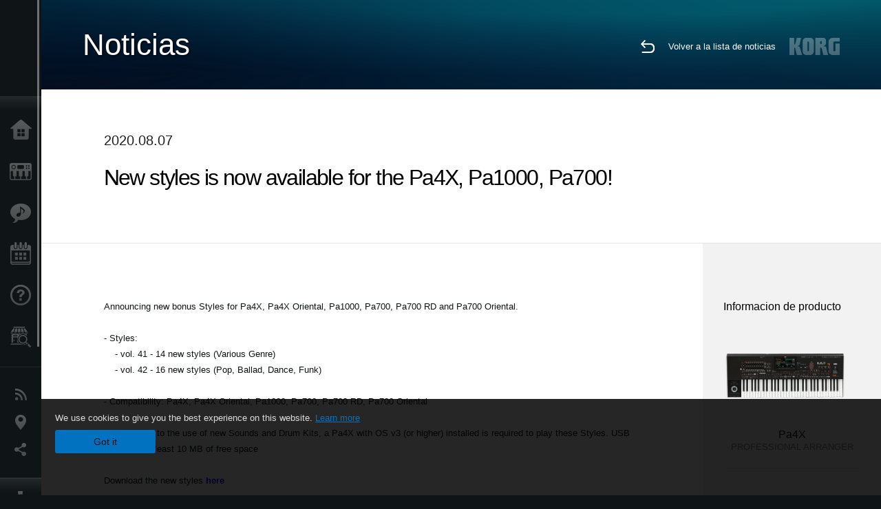

--- FILE ---
content_type: text/html; charset=UTF-8
request_url: https://www.korg.com/cl/news/2020/0807/?prod=prod_516
body_size: 68929
content:
<!DOCTYPE html>
<html lang="es">
<head>
	<meta charset="UTF-8">
	<meta name="author" content="author">
	<meta name="description" content="New styles is now available for the Pa4X, Pa1000, Pa700!">
	<meta name="keywords" content="korg, pa4x, pa1000, pa700, professional, arranger, keyboard, style, bonus ware  ">
<!-- www.korg.com -->
<meta property="og:title" content="Noticias | New styles is now available for the Pa4X, Pa1000, Pa700! | KORG (Chile)">
<meta property="og:type" content="website">
<meta property="og:url" content="https://www.korg.com/cl/news/2020/0807/?prod=prod_516">
<meta property="og:image" content="/global/images/ogp.jpg">
<meta property="og:description" content="New styles is now available for the Pa4X, Pa1000, Pa700!">
<meta property="og:site_name" content="KORG Global">
<meta property="fb:app_id" content="630166093696342">
<meta name="google-site-verification" content="T_481Q4EWokHo_Ds1_c2evx3fsM5NpsZeaDNIo0jTNs" />
<link rel="alternate" hreflang="en-us" href="https://www.korg.com/us/news/2020/0807/?prod=prod_516" />
<link rel="alternate" hreflang="en-gb" href="https://www.korg.com/uk/news/2020/0807/?prod=prod_516" />
<link rel="alternate" hreflang="en-au" href="https://www.korg.com/au/news/2020/0807/?prod=prod_516" />
<link rel="alternate" hreflang="fr-fr" href="https://www.korg.com/fr/news/2020/0807/?prod=prod_516" />
<link rel="alternate" hreflang="fr-ca" href="https://www.korg.com/cafr/news/2020/0807/?prod=prod_516" />
<link rel="alternate" hreflang="de-de" href="https://www.korg.com/de/news/2020/0807/?prod=prod_516" />
<link rel="alternate" hreflang="de-at" href="https://www.korg.com/de/news/2020/0807/?prod=prod_516" />
<link rel="alternate" hreflang="de-ch" href="https://www.korg.com/de/news/2020/0807/?prod=prod_516" />
<link rel="alternate" hreflang="es-es" href="https://www.korg.com/es/news/2020/0807/?prod=prod_516" />
<link rel="alternate" hreflang="it-it" href="https://www.korg.com/it/news/2020/0807/?prod=prod_516" />
<link rel="alternate" hreflang="tr-tr" href="https://www.korg.com/tr/news/2020/0807/?prod=prod_516" />
<link rel="alternate" hreflang="en-ar" href="https://www.korg.com/meen/news/2020/0807/?prod=prod_516" />
<link rel="alternate" hreflang="en-sa" href="https://www.korg.com/meen/news/2020/0807/?prod=prod_516" />
<link rel="alternate" hreflang="en-eg" href="https://www.korg.com/meen/news/2020/0807/?prod=prod_516" />
<link rel="alternate" hreflang="fa-ir" href="https://www.korg.com/ir/news/2020/0807/?prod=prod_516" />
<link rel="alternate" hreflang="nl-nl" href="https://www.korg.com/nl/news/2020/0807/?prod=prod_516" />
<link rel="alternate" hreflang="nl-be" href="https://www.korg.com/nl/news/2020/0807/?prod=prod_516" />
<link rel="alternate" hreflang="ro-ro" href="https://www.korg.com/ro/news/2020/0807/?prod=prod_516" />
<link rel="alternate" hreflang="en-my" href="https://www.korg.com/my/news/2020/0807/?prod=prod_516" />
<link rel="alternate" hreflang="en-se" href="https://www.korg.com/se/news/2020/0807/?prod=prod_516" />
<link rel="alternate" hreflang="en-in" href="https://www.korg.com/in/news/2020/0807/?prod=prod_516" />
<link rel="alternate" hreflang="en-ca" href="https://www.korg.com/caen/news/2020/0807/?prod=prod_516" />
<link rel="alternate" hreflang="en-sg" href="https://www.korg.com/sg/news/2020/0807/?prod=prod_516" />
<link rel="alternate" hreflang="en-nz" href="https://www.korg.com/nz/news/2020/0807/?prod=prod_516" />
<link rel="alternate" hreflang="en-za" href="https://www.korg.com/za/news/2020/0807/?prod=prod_516" />
<link rel="alternate" hreflang="en-ph" href="https://www.korg.com/ph/news/2020/0807/?prod=prod_516" />
<link rel="alternate" hreflang="en-hk" href="https://www.korg.com/hken/news/2020/0807/?prod=prod_516" />
<link rel="alternate" hreflang="en-tw" href="https://www.korg.com/tw/news/2020/0807/?prod=prod_516" />
<link rel="alternate" hreflang="es-pe" href="https://www.korg.com/pe/news/2020/0807/?prod=prod_516" />
<link rel="alternate" hreflang="es-cl" href="https://www.korg.com/cl/news/2020/0807/?prod=prod_516" />
<link rel="alternate" hreflang="es-bo" href="https://www.korg.com/bo/news/2020/0807/?prod=prod_516" />
<link rel="alternate" hreflang="es-ar" href="https://www.korg.com/ar/news/2020/0807/?prod=prod_516" />
<meta name="viewport" content="width=device-width, initial-scale=1, minimum-scale=1, maximum-scale=1, user-scalable=0">
	<title>Noticias | New styles is now available for the Pa4X, Pa1000, Pa700! | KORG (Chile)</title>
	<link rel="shortcut icon" type="image/vnd.microsoft.icon" href="/global/images/favicon.ico" />
	<link rel="icon" type="image/vnd.microsoft.icon" href="/global/images/favicon.ico" />
	<link rel="apple-touch-icon" href="/global/images/apple-touch-icon.png" />
	<link rel="stylesheet" type="text/css" href="/global/css/normalize.css" media="all">
<link rel="stylesheet" type="text/css" href="/global/css/global_pc.css" media="all">
<link rel="stylesheet" type="text/css" href="/global/css/modal_pc.css" media="all">
<link rel="stylesheet" href="//use.typekit.net/dcz4ulg.css">
	<link rel="stylesheet" type="text/css" href="/global/css/news/news_pc.css" media="all"><link rel="stylesheet" type="text/css" href="/global/css/artists/artists_common.css" media="all"><link rel="stylesheet" type="text/css" href="/global/css/contents_block_mc.css" media="all">	<script src="/global/js/jquery.min.js" type="text/javascript"></script>
<script src="/global/js/setting.js" type="text/javascript"></script>
<script src="/global/js/global_pc.js" type="text/javascript"></script>
<script src="//fast.fonts.net/jsapi/66f1fc9f-f067-4243-95c4-af3b079fba0f.js"></script>
	<script src="/global/js/news/news.js" type="text/javascript"></script><script id="st-script" src="https://ws.sharethis.com/button/buttons.js"></script><script src="/global/js/contents_block_mc.js" type="text/javascript"></script><script src="/global/js/news/news_detail.js" type="text/javascript"></script>	<!--[if lt IE 9]>
	<script src="https://css3-mediaqueries-js.googlecode.com/svn/trunk/css3-mediaqueries.js"></script>
	<![endif]-->
	<script>
//	(function(i,s,o,g,r,a,m){i['GoogleAnalyticsObject']=r;i[r]=i[r]||function(){
//	(i[r].q=i[r].q||[]).push(arguments)},i[r].l=1*new Date();a=s.createElement(o),
//	m=s.getElementsByTagName(o)[0];a.async=1;a.src=g;m.parentNode.insertBefore(a,m)
//	})(window,document,'script','//www.google-analytics.com/analytics.js','ga');
	</script>

</head>
<body id="country_cl">
<span style="display: none;">0123456789</span>
	<script>
			//event tracker
			var _gaq = _gaq || [];
			//var pluginUrl = '//www.google-analytics.com/plugins/ga/inpage_linkid.js';
			//_gaq.push(['_require', 'inpage_linkid', pluginUrl]);
			_gaq.push(['_setAccount', 'UA-47362364-1']);
			_gaq.push(['_trackPageview']);
			//

//		ga('create', 'UA-47362364-1', 'korg.com');
//		ga('send', 'pageview');
	</script>
	<!-- Google Tag Manager -->
	<noscript><iframe src="//www.googletagmanager.com/ns.html?id=GTM-WVV2P7"
	height="0" width="0" style="display:none;visibility:hidden"></iframe></noscript>
	<script>(function(w,d,s,l,i){w[l]=w[l]||[];w[l].push({'gtm.start':
	new Date().getTime(),event:'gtm.js'});var f=d.getElementsByTagName(s)[0],
	j=d.createElement(s),dl=l!='dataLayer'?'&l='+l:'';j.async=true;j.src=
	'//www.googletagmanager.com/gtm.js?id='+i+dl;f.parentNode.insertBefore(j,f);
	})(window,document,'script','dataLayer','GTM-WVV2P7');</script>
	<!-- End Google Tag Manager -->
	<!--global navigation-->
	<div id="global" style="width:60px;" class="close">
		<div id="logo">
			<h1><a href="/cl/"><img src="/global/images/logo_korg.jpg" alt="KORG" width="105" height="37" /></a></h1>
		</div>
		<div id="icon_list"><img src="/global/images/icon_list.png" alt="list icon" width="25" height="20" /></div>
		<div id="icon_list_close"><img src="/global/images/icon_list_close.png" alt="list icon" width="25" height="25" /></div>
		<div id="global_inner">
			<div id="global_slidearea">
				<div id="menu">
					<ul>
						<li id="home" ><a href="/cl/">Inicio</a></li>
						<li id="products" ><a href="/cl/products/">Productos</a></li>
						
												<li id="features" >
												<a href="/cl/features/" target="_top">Caracter&iacute;sticas</a>
												</li>
						
												<li id="event" >
												<a href="/cl/events/" target="_top">Eventos</a>
												</li>
						
						<li id="support" >
							<a href="/cl/support/">Soporte</a>
						</li>
												<li id="storelocator" >
												<a href="https://www.audiomusica.com" target="_blank">Localizador de Tiendas</a>
												</li>
																	</ul>
				</div>
				<div id="modal">
					<ul>
						<li id="news"><a href="/cl/news/">Noticias</a></li>
						<!--<li id="news"><a href="#/cl/news/" id="news-link">Noticias</a></li>-->
						<!--<li id="search"><a href="#/cl/search/" id="search-link">Buscar</a></li>-->
						<li id="region"><a href="javascript:void(0); return false;" id="region-link">Ubicación</a></li>
						<li id="social_media"><a href="javascript:void(0); return false;" id="sns-link">Redes Sociales</a></li>
					</ul>
				</div>
				<div id="about">
					<ul>
						<li id="corporate" ><a href="/cl/corporate/">Acerca de KORG</a></li>
					</ul>
				</div>
			</div>
		</div>
		<div id="global_scroll" class="scrollbar">
						<div class="scrollbar-thumb"></div>
		</div>
	</div>
	<!--main contents-->
	<div id="main_contents" class="close_main_contents" country_id="152">
<!-- ##CONTENTS-START## -->
	<div id="news_result_view" class="main_view">
		<!-- ヘッダー -->
		<div id="door_header" class="header_view">
			<h2>Noticias</h2>
			<img class="header_view_bg_pc" src="/global/images/header/header_blue_pc.png" />
			<img class="header_view_bg_sp" src="/global/images/header/header_blue_sp.png" />
			<div class="header_view_icons">
				<div class="header_icons_return">
					<a href="../../"><img src="/global/images/icon_return.png"></a>
				</div>
				<div class="header_icons_link">
					<a href="../../">Volver a la lista de noticias</a>
				</div>
				<div class="header_icons_logo">
					<img src="/global/images/static_logo.png">
				</div>
				<div class="clear"></div>
			</div>
			<div class="clear"></div>
		</div>

		<div id="news_result_atricle">
			<div class="news-atricle">
				<div class="news-article-content">
					<div class="news-article-meta mb10">
					2020.08.07					</div>
					<div class="news-article-title">
						<h2>
							New styles is now available for the Pa4X, Pa1000, Pa700!						</h2>
					</div>

					<ul class="news-article-tag cf">
					<li><a href="?cont=cont_11" class="news-article-tag-btn axis-r"></a></li>
<li><a href="?cate=cate_1" class="news-article-tag-btn axis-r">Sintetizadores / Teclados</a></li>
<li><a href="?prod=prod_516" class="news-article-tag-btn axis-r">Pa4X</a></li>
<li><a href="?prod=prod_572" class="news-article-tag-btn axis-r">Pa4X ORIENTAL</a></li>
<li><a href="?prod=prod_756" class="news-article-tag-btn axis-r">Pa700</a></li>
<li><a href="?prod=prod_758" class="news-article-tag-btn axis-r">Pa1000</a></li>
<li><a href="?prod=prod_759" class="news-article-tag-btn axis-r">Pa700 ORIENTAL</a></li>
<li><a href="?prod=prod_834" class="news-article-tag-btn axis-r">Pa700 RD</a></li>
					</ul>
				</div>
			</div>
		</div>




		<!--contents_block ここから-->
		<div id="news_contents_block_atricle">
		<section id="contents_block">
		
<!-- TYPE S PATTERN -->
<section class="block type-s cv_white pad_t80 pad_b80">
<div class="side-margin">
<div class="container_s">


	<div>
	<p style="text-align: left;">
<span style="line height: 28px;">Announcing new bonus Styles for Pa4X, Pa4X Oriental, Pa1000, Pa700, Pa700 RD and Pa700 Oriental.
<br />
<br />- Styles:&nbsp;
<br />&nbsp; &nbsp; -&nbsp;vol. 41 - 14 new styles (Various Genre)
<br />&nbsp; &nbsp; -&nbsp;vol. 42 - 16 new styles (Pop, Ballad, Dance, Funk)
<br />&nbsp;
<br />- Compatibility: Pa4X, Pa4X Oriental, Pa1000, Pa700, Pa700 RD, Pa700 Oriental
<br />
<br />- Notes: Due to the use of new Sounds and Drum Kits, a Pa4X with OS v3 (or higher) installed is required to play these Styles. USB flash with at least 10 MB of free space
<br />
<br />Download the new styles 
<strong> 
<a href="https://www.korg.com/features/arrangers/bonusware/" target="_blank"> 
<span style="color:#0000FF;">here</span></a></strong>
<br />
<br />We hope you enjoy using New Styles!</span></p>	</div>

</div>
</div>
</section>
<!-- END OF TYPE S PATTERN -->
		</section>
		<!--contents_block ここまで-->

			<div id="news_result_info">


				<div class="news_info_img"><h3>Informacion de producto</h3><a href="/cl/products/synthesizers/pa4x"><img class="pickup_img" src="https://cdn.korg.com/cl/products/upload/6f23674b7e7c671a3e96355933f9dfc9.png" width="180px" /><h4>Pa4X</h4><p>PROFESSIONAL ARRANGER</p></a><a href="/cl/products/synthesizers/pa4x_oriental"><img class="pickup_img" src="https://cdn.korg.com/cl/products/upload/568aae823a9072654aa0d56c3d392c0d.png" width="180px" /><h4>Pa4X ORIENTAL</h4><p>PROFESSIONAL ARRANGER</p></a><a href="/cl/products/synthesizers/pa700"><img class="pickup_img" src="https://cdn.korg.com/cl/products/upload/164c27d84a73efc64613fefab3b20957.png" width="180px" /><h4>Pa700</h4><p>PROFESSIONAL ARRANGER</p></a><a href="/cl/products/synthesizers/pa1000"><img class="pickup_img" src="https://cdn.korg.com/cl/products/upload/ad28b6608fa9eb98d89ea03748882974.png" width="180px" /><h4>Pa1000</h4><p>PROFESSIONAL ARRANGER </p></a><a href="/cl/products/synthesizers/pa700_oriental"><img class="pickup_img" src="https://cdn.korg.com/cl/products/upload/aa543249c9c896551a39b05c7c3f3b16.png" width="180px" /><h4>Pa700 ORIENTAL</h4><p>PROFESSIONAL ARRANGER</p></a><a href="/cl/products/synthesizers/pa700_rd"><img class="pickup_img" src="https://cdn.korg.com/cl/products/upload/fbf38fa4f8f553f4ce28080b0cbd9dc2.png" width="180px" /><h4>Pa700 RD</h4><p>PROFESSIONAL ARRANGER</p></a></div>

								<div class="info_block">
					<h3>Compartir</h3>
					<div class="sns_inner">
					<span class='st_sharethis_hcount' displayText='ShareThis'></span>
<span class='st_facebook_hcount' displayText='Facebook'></span>
<span class='st_pinterest_hcount' displayText='Pinterest'></span>					</div>
				</div>
			</div>
		</div>


		
		<div id="news_result_footer">
			<h4 class="pbLv1">Noticias relacionadas</h4>
			<dl>
			<dt>2026.01.16</dt><dd><a href="https://www.korg.com/us/support/download/product/0/941/" target="_self">Updates - Grandstage X System Updater v1.5.0 is now available! Please download the Korg System Updater to perform the update.</a></dd><dt>2025.12.12</dt><dd><a href="/cl/news/2025/1212/" target="_self">KORG Collection and the native series – latest updates released! Holiday Sale is now on.</a></dd><dt>2025.12.10</dt><dd><a href="https://www.korg.com/us/support/download/software/0/944/5273/" target="_self">Updates - microKORG2 System Updater v2.0.2 is now available!</a></dd><dt>2025.12.05</dt><dd><a href="/cl/news/2025/1205/" target="_self">KC - TRINITY version 1.1.0 is now available, bringing long-awaited PCG file import support. Cyber Monday Sale!</a></dd><dt>2025.11.25</dt><dd><a href="" target="_self">Updates - Pa5X OS 1.4.2 is now available!</a></dd><dt>2025.10.24</dt><dd><a href="https://www.korg.com/us/support/download/software/0/988/1514/" target="_self">Updates - KRONOS System Updater v3.2.1 is now available!</a></dd><dt>2025.10.24</dt><dd><a href="https://www.korg.com/us/support/download/link/0/873/4698/" target="_self">Updates - NAUTILUS System Updater v1.3.5 is now available!</a></dd><dt>2025.10.10</dt><dd><a href="https://www.korg.com/us/support/download/software/0/963/5509/" target="_self">Updates - FISA SUPREMA Sub CPU Updater v1.1.7 is now available!</a></dd><dt>2025.10.10</dt><dd><a href="https://www.korg.com/us/support/download/software/0/984/5509/" target="_self">Updates - FISA SUPREMA C Sub CPU Updater v1.1.7 is now available!</a></dd><dt>2025.10.07</dt><dd><a href="https://www.korg.com/products/synthesizers/microkorg2/v2.php" target="_self">El microKORG2 sigue evolucionando: ¡ya está disponible la actualización del sistema v2.0!</a></dd><dt>2025.09.24</dt><dd><a href="/cl/news/2025/0924/" target="_self">Updates - Pa5X OS 1.4.1 is now available!</a></dd><dt>2025.07.29</dt><dd><a href="https://www.korg.com/products/synthesizers/pa5x/newos_4.php" target="_self">Updates - Pa5X OS 1.4.0 is now availavle!</a></dd><dt>2025.07.10</dt><dd><a href="https://www.korg.com/us/support/download/software/0/929/5151/" target="_self">Updates - MPS-10 System Updater v2.1 is now available!</a></dd><dt>2025.07.10</dt><dd><a href="https://www.korg.com/us/support/download/product/0/944/" target="_self">Updates - microKORG2 Sound Librarian v1.0.2 is now available! </a></dd><dt>2025.06.25</dt><dd><a href="/cl/news/2025/0625/" target="_self">KORG Gadget 3 for Mac/PC latest update is now available, featuring new gadgets and sound packs. Summer Sale!</a></dd><dt>2025.06.20</dt><dd><a href="https://www.korg.com/us/support/download/product/0/919/" target="_self">Updates - wavestate Sound Editor/Librarian v1.4.5 is now available!</a></dd><dt>2025.06.20</dt><dd><a href="https://www.korg.com/us/support/download/product/0/928/" target="_self">Updates - modwave Sound Editor/Librarian v1.4.5 is now available!</a></dd><dt>2025.06.10</dt><dd><a href="https://www.korg.com/us/support/download/product/0/991/" target="_self">Updates - PS-3300 Sound Librarian v1.1.0 is now available!</a></dd><dt>2025.06.10</dt><dd><a href="https://www.korg.com/us/support/download/product/0/927/" target="_self">Updates - Keystage System Updater v1.0.7 is now available!</a></dd><dt>2025.06.10</dt><dd><a href="https://www.korg.com/us/support/download/product/1/133/" target="_self">Updates - KORG KONTROL EDITOR v2.5.1 is now available! </a></dd><dt>2025.05.30</dt><dd><a href="https://www.korg.com/products/synthesizers/kingkorg_neo/librarian_editor.php" target="_self">KingKORG / KingKORG NEO Sound Editor & PlugSE(c) released from Soundtower.</a></dd><dt>2025.05.23</dt><dd><a href="https://www.korg.com/us/support/download/product/0/991/" target="_self">Updates - PS-3300 PSU-3301 System Updater v1.01 is now available!</a></dd><dt>2025.05.20</dt><dd><a href="https://www.korg.com/us/support/download/product/0/976/" target="_self">Updates - multi/poly and multi/poly module Editor/Librarian v1.0.9 is now available!</a></dd><dt>2025.05.19</dt><dd><a href="https://www.korg.com/us/support/download/product/0/963/" target="_self">Updates - FISA SUPREMA System Updater v1.03 is now available!</a></dd><dt>2025.05.13</dt><dd><a href="/cl/news/2025/0513/" target="_self">New Software Updates for a lower power consumption</a></dd><dt>2025.05.12</dt><dd><a href="https://www.korg.com/us/support/download/link/0/873/4698/" target="_self">Updates - NAUTILUS System Updater v1.3.4 is now available!</a></dd><dt>2025.05.12</dt><dd><a href="https://www.korg.com/us/support/download/software/0/754/3833/" target="_self">Updates - KROSS2 System Updater v1.2.4 is now available!</a></dd><dt>2025.05.12</dt><dd><a href="https://www.korg.com/us/support/download/product/0/934/" target="_self">Updates - NTS-3 kaoss pad kit System Updater v1.4 is now available!</a></dd><dt>2025.04.10</dt><dd><a href="https://www.korg.com/us/support/download/product/0/943/" target="_self">KingKORG NEO Sound Librarian v1.0.0 is now available!</a></dd><dt>2025.04.07</dt><dd><a href="https://www.korg.com/us/support/download/product/0/919/" target="_self">wavestate Editor/Librarian v1.4.3 is now available!</a></dd><dt>2025.04.07</dt><dd><a href="https://www.korg.com/us/support/download/product/0/928/" target="_self">modwave Editor/Librarian v1.4.3 is now available!</a></dd><dt>2025.03.21</dt><dd><a href="/cl/news/2025/0321/" target="_self">KORG Module version 5 is now available, with a new drum module recorded in top-tier recording sessions! Limited Time Sale.</a></dd><dt>2025.03.10</dt><dd><a href="https://www.korg.com/us/support/download/software/0/159/1472/" target="_self">Updates - nanoKONTROL2 Control Surface Script for GarageBand/Logic v1.0.1 is now available!</a></dd><dt>2025.03.10</dt><dd><a href="https://www.korg.com/us/support/download/software/0/552/2910/" target="_self">Updates - nanoKONTROL Studio Control Surface Script for GarageBand/Logic v1.0.1 is now available!</a></dd><dt>2025.03.06</dt><dd><a href="https://www.korg.com/us/support/download/product/0/976/" target="_self">Updates - multi/poly and multi/poly module System Updater v1.0.4 is now available! Updates can be made using the KORG System Updater.</a></dd><dt>2025.03.04</dt><dd><a href="https://www.korg.com/us/support/download/software/0/793/4118/" target="_blank">Updates - EK-50 System Updater v2.13 is now available!</a></dd><dt>2025.03.04</dt><dd><a href="https://www.korg.com/us/support/download/software/0/843/4588/" target="_self">Updates - EK-50 Limitless System Updater v2.13 is now available!</a></dd><dt>2025.03.04</dt><dd><a href="https://www.korg.com/us/support/download/software/0/913/5385/" target="_self">Updates - EK-50 CSA System Updater v1.2 is now available!</a></dd><dt>2025.02.10</dt><dd><a href="https://www.korg.com/us/support/download/software/0/930/5212/" target="_self">Updates - KAOSS Replay System Updater v2.4 is now available!</a></dd><dt>2025.02.10</dt><dd><a href="https://www.korg.com/us/support/download/software/0/529/4477/" target="_self">Updates - AudioGate and USB Audio Device Setup for Mac v4.6.1 (r12) is now available!</a></dd><dt>2025.01.29</dt><dd><a href="https://www.korg.com/us/support/download/product/1/449/" target="_self">Updates - Korg System Updater v1.0.8 is now available!</a></dd><dt>2025.01.10</dt><dd><a href="https://www.korg.com/us/support/download/software/0/894/4975/" target="_self">Updates - drumlogue System Updater v1.3.0 is now available!</a></dd><dt>2025.01.07</dt><dd><a href="https://www.korg.com/us/support/download/product/1/305/" target="_self">Updates - KORG BLE-MIDI Driver for Win v1.15 is now available!</a></dd><dt>2024.12.20</dt><dd><a href="https://www.korg.com/us/support/download/software/0/873/4797/" target="_self">Updates - NAUTILUS Editor/Plug-In Editor for Win v1.3.0 is now available!</a></dd><dt>2024.12.10</dt><dd><a href="https://www.korg.com/us/support/download/product/0/934/" target="_self">Updates - NTS-3 System Updater v1.3 is now available! </a></dd><dt>2024.10.29</dt><dd><a href="/cl/news/2024/1029/" target="_self">Pa5X - System Updater v1.3.1. ¡Ya disponible!</a></dd><dt>2024.10.03</dt><dd><a href="https://www.korg.com/us/support/download/product/0/927/" target="_self">Updates - Keystage System Updater v1.0.6 is now available!</a></dd><dt>2024.09.13</dt><dd><a href="https://www.korg.com/us/support/download/software/0/944/5273/" target="_self">Updates - microKORG 2 System Updater v1.02 is now available!</a></dd><dt>2024.09.10</dt><dd><a href="https://www.korg.com/us/support/download/product/0/933/" target="_self">Updates - NTS-1 digital kit mkII System Updater v1.3 is now available!</a></dd><dt>2024.08.26</dt><dd><a href="https://www.korg.com/us/support/download/driver/1/285/3541/" target="_self">KORG USB-MIDI Driver for Win v1.15 r56e is now available!</a></dd><dt>2024.06.14</dt><dd><a href="https://www.korg.com/us/support/download/product/0/933/" target="_self">Updates - NTS-1 digital kit mkII System Updater v1.2 is now available!</a></dd><dt>2024.06.14</dt><dd><a href="https://www.korg.com/us/support/download/product/0/934/" target="_self">Updates - NTS-3 kaoss pad kit System Updater v1.2 is now available!</a></dd><dt>2024.06.14</dt><dd><a href="https://www.korg.com/us/support/download/product/1/133/" target="_self">Updates- KORG KONTROL Editor v2.4.0 is now available!</a></dd><dt>2024.05.20</dt><dd><a href="https://www.korg.com/us/support/download/software/0/930/5212/" target="_self">Updates - KAOSS Replay System Updater v2.3 is now available!</a></dd><dt>2024.05.10</dt><dd><a href="https://www.korg.com/us/support/download/product/0/946/" target="_self">opsix - Sound Librarian v1.3.0 is now available!</a></dd><dt>2024.03.22</dt><dd><a href="https://www.korg.com/us/support/download/software/0/758/3852/" target="_self">Keystage - System Updater v1.0.5 is now available!</a></dd><dt>2024.03.14</dt><dd><a href="https://www.korg.com/us/support/download/software/0/758/3852/" target="_self">Pa1000 - System Updater v1.5.1 is now available!</a></dd><dt>2024.03.08</dt><dd><a href="https://www.korg.com/us/support/download/product/0/919/" target="_self">wavetstate - Editor/Librarian v1.3.4 is now available!</a></dd><dt>2024.03.08</dt><dd><a href="https://www.korg.com/us/support/download/product/0/928/" target="_self">modwave - Editor/Librarian v1.3.4 is now available!</a></dd><dt>2024.03.08</dt><dd><a href="https://www.korg.com/us/support/download/product/0/933/" target="_self">NTS-1 digital kit mk II - System Updater v1.1, Kontrol Editor v2.3.0, Sample Programs are now available!</a></dd><dt>2024.02.13</dt><dd><a href="https://www.korg.com/us/support/download/product/0/946/" target="_self">Updates - opsix Sound Librarian v1.2.0 r1 is now available!</a></dd><dt>2024.01.22</dt><dd><a href="https://www.korg.com/us/support/download/software/0/929/5151/" target="_self">MPS-10 System Updater v1.1 is now available!</a></dd><dt>2024.01.19</dt><dd><a href="https://www.korg.com/us/support/download/product/0/927/" target="_self">Keystage System Updater v1.0.4 is now available!</a></dd><dt>2024.01.19</dt><dd><a href="https://www.korg.com/us/support/download/product/1/449/" target="_self">wavestate, opsix, modwave's new system updater is now available via Korg System updater!</a></dd><dt>2024.01.10</dt><dd><a href="https://www.korg.com/us/support/download/software/0/748/3985/" target="_self">Updates - G1 Air/G1 System Updater v1.0.9 is now available!</a></dd><dt>2023.12.14</dt><dd><a href="/cl/news/2023/1214/" target="_self">KORG Collection and opsix native Update.</a></dd><dt>2023.12.08</dt><dd><a href="/cl/news/2023/1208/" target="_self">Korg System Updater is now available  - New update process for wavestate, opsix, and modwave</a></dd><dt>2023.11.16</dt><dd><a href="https://www.korg.com/products/synthesizers/pa5x/newos3.php" target="_self">Pa5X - System Updater v1.2.1. is now available!</a></dd><dt>2023.11.15</dt><dd><a href="https://www.korg.com/us/support/download/software/0/529/4477/" target="_self">AudioGate4/AudioGate and USB Audio Device Setup v4.6.1 (r11) for Mac is now available!</a></dd><dt>2023.11.12</dt><dd><a href="https://mps10.korg.com/" target="_self">MPS-10 Editor v1.0.3 is now availavle!</a></dd><dt>2023.11.09</dt><dd><a href="https://www.korg.com/us/support/download/driver/0/930/5104/" target="_self">KORG KaossReplay Audio Driver (for Win) is now available!</a></dd><dt>2023.10.25</dt><dd><a href="https://www.korg.com/us/support/download/product/0/927/" target="_self">Keystage System Updater v1.0.3 and other Keystage related software/drives are now available!</a></dd><dt>2023.10.10</dt><dd><a href="https://www.korg.com/us/support/download/product/0/880/" target="_self">Updates - modwave Editor/Librarian v1.2.1 is now available!</a></dd><dt>2023.10.10</dt><dd><a href="https://www.korg.com/us/support/download/product/0/919/" target="_self">Updates - wavestate Editor/Librarian v1.2.1 is now available!</a></dd><dt>2023.10.10</dt><dd><a href="https://www.korg.com/us/support/download/product/0/917/" target="_self">Updates - wavestate SE Editor/Librarian v1.2.1 is now available!</a></dd><dt>2023.10.02</dt><dd><a href="https://www.korg.com/us/support/download/software/0/894/4975/" target="_self">Updates - drumlogue System Updater v1.2.0 is now available!</a></dd><dt>2023.07.27</dt><dd><a href="/cl/news/2023/072702/" target="_self">KORG Collection 4 plug-ins updated. Special Summer Sale.</a></dd><dt>2023.07.11</dt><dd><a href="https://www.korg.com/products/synthesizers/pa5x/newos2.php" target="_self">Updates - Pa5X System Updater v1.2.0 is now available!</a></dd><dt>2023.07.10</dt><dd><a href="https://www.korg.com/us/support/download/software/0/892/4964/" target="_self">Updates- volca fm2 System Updater v1.12 is now available!</a></dd><dt>2023.07.07</dt><dd><a href="https://www.korg.com/us/support/download/link/0/873/4698/" target="_self">Actualizaciones- NAUTILUS System Updater v1.3.3 ¡ya disponible!</a></dd><dt>2023.06.29</dt><dd><a href="https://www.korg.com/us/support/download/product/0/921/" target="_self">Updates - opsix Librarian v1.2.0 is now available! Supported to opsix SE/SE Platinum.</a></dd><dt>2023.06.27</dt><dd><a href="https://www.korg.com/us/support/download/product/0/917/" target="_self">Updates - wavestate Editor/Librarian v1.2.0 and Sample Builder v1.2.4 are now available! Supported to wavestate SE/SE Platinum/mk II.</a></dd><dt>2023.05.10</dt><dd><a href="https://www.korg.com/us/support/download/software/0/793/4118/" target="_self">Updates - EK-50 System Updater v2.10 is now available!</a></dd><dt>2023.05.10</dt><dd><a href="https://www.korg.com/us/support/download/software/0/843/4588/" target="_self">Updates - EK-50 Limitless System Updater v2.10 is now available!</a></dd><dt>2023.05.10</dt><dd><a href="https://www.korg.com/us/support/download/software/0/838/4531/" target="_self">i3 System Updater v1.6 is now available!</a></dd><dt>2023.04.10</dt><dd><a href="https://www.korg.com/us/support/download/software/0/867/4626/" target="_self">Updates - volca sample2 Sound Librarian for Mac OS v1.1.4 is now available!</a></dd><dt>2023.04.10</dt><dd><a href="https://www.korg.com/us/support/download/software/0/754/3833/" target="_self">Updates - KROSS2 61, KROSS2 88 MB System Updater v1.2.2 is now available!</a></dd><dt>2023.03.31</dt><dd><a href="https://www.korg.com/us/support/download/software/0/873/4698/" target="_self">Updates- NAUTILUS System Updater v1.3.2 is now available!</a></dd><dt>2023.02.10</dt><dd><a href="https://www.korg.com/us/support/download/software/0/867/4626/" target="_self">Updates - volca sample2 Librarian v1.1.3 (for Mac) is now available! </a></dd><dt>2023.02.10</dt><dd><a href="https://www.korg.com/us/support/download/product/1/133/#software" target="_self">Updates - KORG KONTROL Editor v2.1.2 is now available! </a></dd><dt>2023.02.10</dt><dd><a href="https://www.korg.com/us/support/download/product/0/530/#software" target="_self">Updates - microKEY Air System Updater v1.05 is now available! </a></dd><dt>2023.02.10</dt><dd><a href="https://www.korg.com/us/support/download/product/0/872/#software" target="_self">Updates - SQ-64 System Updater v2.03 is now available!</a></dd><dt>2023.02.08</dt><dd><a href="/cl/news/2023/0208/" target="_self">KORG Software Bundle – A new version of Digital Synsations Vol.1.</a></dd><dt>2023.02.03</dt><dd><a href="https://www.korg.com/us/support/download/product/0/873/#software" target="_self">Updates - NAUTILUS System Updater v1.3.1 and Sub-System Firmware Updater v1.10 are now available!</a></dd><dt>2023.01.26</dt><dd><a href="/cl/news/2023/0126/" target="_self">Many KORG plug-ins updated.</a></dd><dt>2023.01.23</dt><dd><a href="/cl/news/2023/0123/" target="_self">Updates - drumlogue System Updater v1.1.0 is now available!</a></dd><dt>2023.01.11</dt><dd><a href="https://www.korg.com/us/support/download/product/0/840/#software" target="_self">Updates - wavestate System Updater v2.1.3 and Editor Librarian v1.1.2 are now available!</a></dd><dt>2022.12.15</dt><dd><a href="/cl/news/2022/121502/" target="_self">An update for KORG Gadget 2 for Mac and Plugins for Mac/PC is now available, featuring new sounds for Fairbanks.</a></dd><dt>2022.12.12</dt><dd><a href="/cl/news/2022/1212/" target="_self">¡Actualización de sistema operativo Pa5X v1.1.0 ya disponible!</a></dd><dt>2022.12.08</dt><dd><a href="https://www.korg.com/us/support/download/product/0/880/#software" target="_self">Updates - modwave System Updater v1.1.3 and Sound Editor/Librarian v1.1.0 are now available! Supports cross grade with modwave native.</a></dd><dt>2022.10.18</dt><dd><a href="/cl/news/2022/1018/" target="_self">Updates - SQ-64 System Updater v2.0 ¡Ya disponible!</a></dd><dt>2022.10.11</dt><dd><a href="https://www.korg.com/us/support/download/software/0/841/4794/" target="_self">Updates- XE20 System Updater v1.4 is now available!</a></dd><dt>2022.09.22</dt><dd><a href="https://www.korg.com/us/support/download/driver/1/285/3541/" target="_self">Updates - KORG USB-MIDI Driver (for Windows 10) v1.15 r49e is now available! drumlogue, Liano, and NTS-2 are now supported.</a></dd><dt>2022.09.02</dt><dd><a href="/cl/news/2022/0902/" target="_self">KORG to release major update for their Pa5X Arranger in early December</a></dd><dt>2022.08.24</dt><dd><a href="https://www.korg.com/us/support/download/product/0/529/#software" target="_self">Updates - AudioGate and USB Audio Deviece Setup for Mac v4.6.1 (r9) and for Win v4.6.1 (r7) are now available!</a></dd><dt>2022.07.28</dt><dd><a href="https://www.korg.com/us/support/download/product/0/840/#software" target="_self">Updates - wavestete System Updater v2.1.1 is now available!</a></dd><dt>2022.07.08</dt><dd><a href="https://www.korg.com/us/support/download/software/0/544/2957/" target="_self">minilogue System Updater v2.01 is now compatible with mac OS 10.15 or later.</a></dd><dt>2022.07.08</dt><dd><a href="https://www.korg.com/us/support/download/software/0/733/3530/" target="_self">monologue System Updater v2.00 is now compatible with mac OS 10.15 or later.</a></dd><dt>2022.07.01</dt><dd><a href="/cl/news/2022/0701/" target="_self">A further evolution in expression. KORG Collection - Prophecy version 1.5 is now available with new sound programs.</a></dd><dt>2022.04.21</dt><dd><a href="/cl/news/2022/042102/" target="_self">KORG Collection 3 : Now with native Apple Silicon support and VST3. Spring Sale!</a></dd><dt>2022.03.22</dt><dd><a href="https://www.korg.com/us/support/download/product/0/874/#software" target="_self">Updates - opsix Sound Librarian v1.1.0 is now available!</a></dd><dt>2022.03.22</dt><dd><a href="https://www.korg.com/us/support/download/product/0/840/#software" target="_self">Updates - wavestate System Updater v2.1.0, Editor/Librarian v1.1.0 are now available!</a></dd><dt>2022.03.22</dt><dd><a href="https://www.korg.com/us/support/download/product/1/447/" target="_self">Updates - Sample Builder v1.1.0 is now available!</a></dd><dt>2022.03.10</dt><dd><a href="https://www.korg.com/us/support/download/software/0/529/4477/" target="_self">AudioGate4 - AudioGate and USB Audio Device Setup for macOS v4.6.1 (r7) is now available!</a></dd><dt>2022.02.25</dt><dd><a href="https://www.korg.com/us/support/download/product/0/873/#software" target="_self">NAUTILUS - Editor/Plug-in Editor v1.2.0 is now available! NAUTILUS System v1.2.0 or higher is now supported. </a></dd><dt>2022.02.25</dt><dd><a href="https://www.korg.com/us/support/download/software/0/424/1514/" target="_self">KRONOS - System Updater v3.1.4 is now available! Removed the limitation on the number of EXs installations/uninstallations.</a></dd><dt>2022.01.12</dt><dd><a href="https://www.korg.com/us/support/download/product/0/874/#software" target="_self">Updates - opsix System Updater v2.0.1 is now available!</a></dd><dt>2021.12.14</dt><dd><a href="https://www.korg.com/us/support/download/product/0/872/#software" target="_self">Updates - SQ-64 System Updater v1.10 is now available!</a></dd><dt>2021.12.14</dt><dd><a href="https://www.korg.com/us/support/download/product/1/133/#software" target="_self">Updates - KORG KONTROL Editor v2.0.9 is now available!</a></dd><dt>2021.12.10</dt><dd><a href="https://www.korg.com/us/support/download/software/0/867/4626/" target="_self">Updates - volca sample2 Librarian v1.1.2 for Mac is now available! </a></dd><dt>2021.12.10</dt><dd><a href="https://www.korg.com/us/support/download/product/0/754/#software" target="_self">Updates - KROSS Editor / Plug-in Editor v1.1.0  (for Win10, Mac OS X 10.11 or later) is now available!</a></dd><dt>2021.10.26</dt><dd><a href="https://www.korg.com/us/support/download/product/0/840/#software" target="_self">wavestate - Editor/Librarian v1.0.1 is now available!</a></dd><dt>2021.10.22</dt><dd><a href="https://www.korg.com/products/synthesizers/opsix/v2.php" target="_self">Updates - opsix System Updater v2.0 and Sound Data v2.0 are now available!</a></dd><dt>2021.09.30</dt><dd><a href="/cl/news/2021/0930/" target="_self">Updates - modwave System Updater v1.1 and Sound Editor, Sample Builder are now available!</a></dd><dt>2021.09.22</dt><dd><a href="https://www.korg.com/us/support/download/software/0/529/2583/" target="_self">Updates - AudioGate v4.6.1 for Windows is now available!</a></dd><dt>2021.09.10</dt><dd><a href="https://www.korg.com/us/support/download/software/0/841/4794/" target="_self">Updates - XE20/XE20SP System Updater v1.3 is now available!</a></dd><dt>2021.09.02</dt><dd><a href="https://www.korg.com/products/synthesizers/wavestate/v2.php" target="_self">Updates- wavestate  System Updater v2.0 is now available!</a></dd><dt>2021.08.26</dt><dd><a href="/cl/news/2021/0826/" target="_self">The latest updates for the KORG Collection series and KORG Software Pass (PC) are now available.</a></dd><dt>2021.08.05</dt><dd><a href="https://www.korg.com/us/support/download/software/0/748/3985/" target="_self">Updates - G1 Air System Updater v1.0.8 is now available!</a></dd><dt>2021.07.13</dt><dd><a href="http://www.korg.com/products/dj/nts_1/custom_effects.php#article5" target="_self">[DOTEC-AUDIO x Nu:Tekt] Article #5: Building a Vocoder</a></dd><dt>2021.07.12</dt><dd><a href="https://www.korg.com/us/support/download/software/0/820/4364/" target="_self">Updates - volca nubass System Updater v1.07 is now available!</a></dd><dt>2021.07.12</dt><dd><a href="https://www.korg.com/us/support/download/link/0/873/4698/" target="_self">Updates - NAUTILUS System Updater v1.1.1 is now available!</a></dd><dt>2021.07.12</dt><dd><a href="https://www.korg.com/us/support/download/product/0/874/#software" target="_self">Updates - opsix System Updater v1.0.4 is now available!</a></dd><dt>2021.06.29</dt><dd><a href="http://www.korg.com/products/dj/nts_1/custom_effects.php#article4" target="_self">[DOTEC-AUDIO x Nu:Tekt] Article #4: Creating an Original Effect, Part 2</a></dd><dt>2021.06.25</dt><dd><a href="https://www.korg.com/us/support/download/product/1/285/" target="_self">Updates - KORG USB-MIDI Driver for Windows(8.1/10) is now available!</a></dd><dt>2021.06.18</dt><dd><a href="/cl/news/2021/0618/" target="_self">¡Editor de Sonido para RK-100S 2 ya está disponible!</a></dd><dt>2021.06.10</dt><dd><a href="https://www.korg.com/us/support/download/product/0/853/#software" target="_self">Actualizaciones - Actualización de sistema v1.1.0 para MW-2408/1608 ya disponible!</a></dd><dt>2021.06.07</dt><dd><a href="http://www.korg.com/products/dj/volca_sample2/bonus_packs.php#pack2" target="_self">volca sample: FREE Bonus pack vol.2 "El Train"</a></dd><dt>2021.06.01</dt><dd><a href="http://www.korg.com/products/dj/nts_1/custom_effects.php#article2" target="_blank">[DOTEC-AUDIO x Nu:Tekt] Article #2: How to Prepare to Develop Effects for the NTS-1</a></dd><dt>2021.05.31</dt><dd><a href="http://www.korg.com/products/dj/volca_sample2/bonus_packs.php" target="_self">volca sample: FREE Bonus pack vol.1 "Da Sunlounge"</a></dd><dt>2021.05.18</dt><dd><a href="http://www.korg.com/products/dj/nts_1/custom_effects.php" target="_self">[DOTEC-AUDIO x Nu:Tekt] How to make Custom Effects for NTS-1</a></dd><dt>2021.05.10</dt><dd><a href="https://www.korg.com/us/support/download/link/0/873/4698/" target="_self">Updates - NAUTILUS System Updater v1.1.0 is now available!</a></dd><dt>2021.04.09</dt><dd><a href="https://www.korg.com/us/support/download/product/0/872/#software" target="_self">Updates - SQ-64 System Updater v1.01 is now available!</a></dd><dt>2021.03.25</dt><dd><a href="/cl/news/2021/0325/" target="_self">An update for KORG Gadget 2 for Mac and Plugins for Mac/PC is now available, featuring new sounds for Fairbanks.</a></dd><dt>2021.03.11</dt><dd><a href="/cl/news/2021/0311/" target="_self">“Synth Drum” : A New Sound Expansion Pack for KORG Module</a></dd><dt>2021.03.10</dt><dd><a href="https://www.korg.com/us/support/download/product/0/874/#software" target="_self">Updates - opsix System Updater v1.0.3 is now available! </a></dd><dt>2021.02.10</dt><dd><a href="https://www.korg.com/us/support/download/product/0/840/#software" target="_self">Actualizaciones - ¡System v1.0.6 Updater para el nuevo wavestate, ya disponible!</a></dd><dt>2021.02.10</dt><dd><a href="https://www.korg.com/us/support/download/product/1/285/" target="_self">Actualizaciones - ¡KORG USB-MIDI Driver (para Windows 8.1, 10) para NAUTILUS ya está disponible!</a></dd><dt>2021.02.04</dt><dd><a href="/cl/news/2021/0204/" target="_self">KORG Gadget 2 Plugins: Our latest release brings NKS support to both Mac and Windows.</a></dd><dt>2021.01.28</dt><dd><a href="/cl/news/2021/0128/" target="_self">opsix Sound Librarian is now available!</a></dd><dt>2021.01.12</dt><dd><a href="https://www.korg.com/us/support/download/link/0/873/4698/" target="_self">Updates - NAUTILUS System Updater v1.0.1 is now available!</a></dd><dt>2021.01.12</dt><dd><a href="https://www.korg.com/us/support/download/product/0/839/#software" target="_self">[SV-2] SV-1 SoundPack1&2 converted for SV-2 are now available!</a></dd><dt>2020.12.10</dt><dd><a href="https://www.korg.com/us/support/download/product/1/285/" target="_self">Updates - KORG USB-MIDI Driver (for Windows 8.1, 10) for SQ-64 is now available!</a></dd><dt>2020.11.10</dt><dd><a href="https://www.korg.com/us/support/download/product/0/867/#software" target="_self">Updates - new volca sample System Updater v1.01 is now available!</a></dd><dt>2020.10.05</dt><dd><a href="https://www.korg.com/us/support/download/software/0/529/2583/" target="_self">Updates - AudioGate and USB Audio Device Setup  for Win 4.5.2 (r5) is now available!</a></dd><dt>2020.08.28</dt><dd><a href="http://www.korg.com/products/dj/volca_sample2#librarian" target="_self">Updates - volca sample Librarian now Available!</a></dd><dt>2020.08.28</dt><dd><a href="https://www.korg.com/us/support/download/product/1/285/" target="_blank">Updates - KORG USB-MIDI Driver (for Windows 8.1, 10) for volca sample is now available!</a></dd><dt>2020.08.20</dt><dd><a href="https://www.korg.com/us/support/download/product/0/840/#software" target="_self">Updates - wavestate System Updater v1.0.4 is now available!</a></dd><dt>2020.08.07</dt><dd><a href="/cl/news/2020/0807/" target="_self">New styles is now available for the Pa4X, Pa1000, Pa700!</a></dd><dt>2020.07.27</dt><dd><a href="https://www.korg.com/us/support/download/product/1/285/" target="_self">Updates - KORG USB-MIDI Driver (for Windows 8.1, 10) for XE20 is now available!</a></dd><dt>2020.07.22</dt><dd><a href="https://www.korg.com/us/support/download/software/0/159/1472/" target="_self">Updates - nanoKONTROL2 Control Surface Plugin for GarageBand/Logic v1.0.1is now available!</a></dd><dt>2020.07.22</dt><dd><a href="https://www.korg.com/us/support/download/software/0/552/2910/" target="_self">Updates - nanoKONTROL Studio Control Surface Plugin for GarageBand/Logic v1.0.1 is now available!</a></dd><dt>2020.07.22</dt><dd><a href="https://www.korg.com/us/support/download/software/0/143/1496/" target="_self">Updates - taktile/TRITON taktile Control Surface Plugin for GarageBand/Logic v1.0.1 is now available!</a></dd><dt>2020.06.11</dt><dd><a href="https://www.korg.com/us/support/download/software/0/793/4118/" target="_self">Actualizaciones - EK-50 System v2.9 ya disponible!</a></dd><dt>2020.06.11</dt><dd><a href="https://www.korg.com/us/support/download/software/0/843/4588/" target="_self">Actualizaciones - EK-50 Limitless System v2.9 ya disponible!</a></dd><dt>2020.06.10</dt><dd><a href="https://www.korg.com/us/support/download/software/0/424/4580/" target="_self">Actualizaciones - KRONOS Editor/Plug-In Editor x64 v3.1 para macOS ya disponible!</a></dd><dt>2020.06.10</dt><dd><a href="https://www.korg.com/us/support/download/software/0/839/4582/" target="_self">Actualizaciones - SV-2 System v1.0.2 ya disponible!</a></dd><dt>2020.06.08</dt><dd><a href="https://www.korg.com/us/support/download/driver/0/853/4587/" target="_self">KORG Basic Audio Driver for Windows v1.0.0 para MW-2408/1608 ya disponible!</a></dd><dt>2020.04.24</dt><dd><a href="http://www.korg.com/us/support/download/product/0/832/#software" target="_self">Updates - NTS-1 System updater 1.20 now available: Sleep mode and legato can be enabled/disabled</a></dd><dt>2020.04.23</dt><dd><a href="http://www.korg.com/products/synthesizers/monologue/librarian_contents.php" target="_self">New sound library for monologue "Spektro Logs" by Icaro Ferre</a></dd><dt>2020.04.17</dt><dd><a href="https://www.korg.com/products/dj/nts_1/customization.php#part1" target="_self">Customize your NTS-1: 2D and 3D data now available for download</a></dd><dt>2020.04.16</dt><dd><a href="https://www.korg.com/us/support/download/product/0/839/#software" target="_self">"SV-1 Reloaded - Factory" (original SV-1 Sound Preload for SV-2) is released!</a></dd><dt>2020.04.10</dt><dd><a href="https://www.korg.com/us/support/download/software/0/838/4531/" target="_self">Actualizaciones - i3 System v1.5 ya disponible!</a></dd><dt>2020.04.03</dt><dd><a href="https://www.korg.com/us/support/download/product/0/840/#software" target="_self">Updates- wavestate System Updater v1.0.3 Rev A (for Win) and Sound Librarian v1.0.1 are now availavle! </a></dd><dt>2020.03.10</dt><dd><a href="https://www.korg.com/us/support/download/product/0/778/#software" target="_self">Actualizaciones - prologue System v2.1.0 ya disponible!</a></dd><dt>2020.03.10</dt><dd><a href="https://www.korg.com/us/support/download/product/0/811/#software" target="_self">Actualizaciones - minilogue xd / xd module / xd PW System v2.1.0 ya disponible!</a></dd><dt>2020.03.10</dt><dd><a href="https://www.korg.com/us/support/download/product/0/832/#software" target="_self">Actualizaciones - NTS-1 digital kit System v1.1.0 ya disponible!</a></dd><dt>2020.02.14</dt><dd><a href="https://www.korg.com/us/support/download/software/0/758/3852/" target="_self">Actualizaciones - Pa1000 System v1.5.0 ya disponible!</a></dd><dt>2020.02.14</dt><dd><a href="https://www.korg.com/us/support/download/software/0/756/4515/" target="_self">Actualizaciones - Pa700 System v1.5.0 ya disponible!</a></dd><dt>2020.02.14</dt><dd><a href="https://www.korg.com/us/support/download/software/0/759/3703/" target="_blank">Actualizaciones - Pa700 Oriental System v1.5.0 ya disponible!</a></dd><dt>2020.01.31</dt><dd><a href="https://www.korg.com/us/support/download/product/0/839/#software" target="_self">SV-2 Sound Editor is now available.</a></dd><dt>2020.01.10</dt><dd><a href="/cl/news/2020/0110/" target="_self">Updates - NTS-1 digital kit  System Updater v1.03 is now available!</a></dd><dt>2019.12.10</dt><dd><a href="https://www.korg.com/us/support/download/software/0/820/4364/" target="_self">Updates - volca nubass System Updater v1.06 is now available!</a></dd><dt>2019.11.22</dt><dd><a href="https://www.korg.com/products/dj/nts_1/librarian_contents.php#part1" target="_blank">NTS-1 Sound Librarian now available</a></dd><dt>2019.11.08</dt><dd><a href="/cl/news/2019/1108/" target="_self">Updates - Grandstage System Update v2.0 is now available! </a></dd><dt>2019.11.08</dt><dd><a href="/cl/news/2019/110802/" target="_self">Updates - VOX Continental System Updater v2.0 is now available!</a></dd><dt>2019.11.08</dt><dd><a href="/cl/news/2019/110803/" target="_self">Updates - minilogue xd System Updater v2.00 and Sound Librarian v1.0.5 are now available! (November 29, 2019 updated)</a></dd><dt>2019.09.13</dt><dd><a href="/cl/news/2019/0913/" target="_self">Actualizaciones – Actualización de sistema v2.00 para prologue ya disponible! (18 de septiembre de 2019, actualizado)</a></dd><dt>2019.09.10</dt><dd><a href="/cl/news/2019/0910/" target="_self">Updates - Latest system updater for 10 products of volca series are now available!</a></dd><dt>2019.09.10</dt><dd><a href="https://www.korg.com/us/support/download/product/0/529/" target="_self">Updates - AudioGate v4.5.2 is now available!</a></dd><dt>2019.08.08</dt><dd><a href="/cl/news/2019/0808/" target="_self">SEGA, TAITO, KORG : A major update of KORG Gadget 2 with 3 new gadgets.</a></dd><dt>2019.07.18</dt><dd><a href="/cl/news/2019/071803/" target="_self">Renewed KORG Module series brings a new library and split/layer support!</a></dd><dt>2019.07.10</dt><dd><a href="/cl/news/2019/071002/" target="_self">Updates - Five discontinued synthesizer products, Editor / Plug-In Editor for macOS are now available!</a></dd><dt>2019.07.10</dt><dd><a href="/cl/news/2019/0710/" target="_self">Updates - Pa4X, Pa4X Oriental Operating system software v3.1.0 is now available!</a></dd><dt>2019.07.10</dt><dd><a href="https://www.korg.com/us/support/download/product/0/793/#software/" target="_self">Updates - EK-50 System Updater v2.4 is now available!</a></dd><dt>2019.07.04</dt><dd><a href="/cl/news/2019/0704/" target="_self">The Dream Collaboration between ‘SEGA’ and ‘TAITO’ becomes reality! Version 3.0 of the KORG Gadget for Nintendo Switch is released with 2 new gadgets.</a></dd><dt>2019.06.28</dt><dd><a href="/cl/news/2019/062802/" target="_self">Updates - monologue System Updater v2.00 and Sound Librarian v1.1.0 are now available!</a></dd><dt>2019.06.28</dt><dd><a href="/cl/news/2019/0628/" target="_self">Updates - minilogue System Updater v2.00 and Sound Librarian v1.10 are now available!</a></dd><dt>2019.06.28</dt><dd><a href="https://www.korg.com/us/support/download/product/0/811/#software" target="_self">Updates - minilogue xd System Updater v1.11 is now available!</a></dd><dt>2019.06.28</dt><dd><a href="https://www.korg.com/us/support/download/product/0/778/#software" target="_self">Updates - prologue System Updater v1.32 and Sound Librarian v1.03 are now available!</a></dd><dt>2019.06.27</dt><dd><a href="/cl/news/2019/0627/" target="_self">[June Update] Montpellier & Stockholm by Reason PC plugins. Limited Time Sale.</a></dd><dt>2019.05.29</dt><dd><a href="/cl/news/2019/0529/" target="_self">[Update in May] Revisit the sounds that defined the 70's and 80's. KORG Gadget 2 Plugins for PC - now with 3 additional gadgets! (Limited time sale)</a></dd><dt>2019.05.24</dt><dd><a href="https://www.korg.com/us/support/download/product/0/811/#software" target="_self">Updates - minilogue xd System Updater v1.10 with the Poly Chain function added is now available! </a></dd><dt>2019.04.25</dt><dd><a href="/cl/news/2019/0425/" target="_self">[Update in April] KORG Gadget 2 Plugins for PC - now with 7 additional gadgets! Limited Time Sale, only until May 2.</a></dd><dt>2019.04.25</dt><dd><a href="/cl/news/2019/042502/" target="_self">KORG Gadget 2 for Mac / iOS version 2.1 is now available with improvements to the User Interface and improved ease of use.</a></dd><dt>2019.04.10</dt><dd><a href="/cl/news/2019/0410/" target="_self">New style is now available for the Pa4X, Pa1000, Pa700!</a></dd><dt>2019.04.10</dt><dd><a href="https://www.korg.com/us/support/download/software/0/756/3702/" target="_self">Actualizaciones - Pa700 System v1.4.0 ya disponible!</a></dd><dt>2019.04.10</dt><dd><a href="https://www.korg.com/us/support/download/software/0/759/3703/" target="_self">Actualizaciones - Pa700 Oriental System v1.4.0 ya disponible!</a></dd><dt>2019.03.28</dt><dd><a href="/cl/news/2019/0328/" target="_self">Make music more fun online: KORG Gadget for Nintendo Switch version 2.1 update is now available!</a></dd><dt>2019.03.28</dt><dd><a href="https://www.korg.com/us/support/download/software/0/516/3631/" target="_blank">Actualizaciones - Pa4X OS NEXT v3.0.1 ya disponible!</a></dd><dt>2019.03.28</dt><dd><a href="https://www.korg.com/us/support/download/software/0/572/3633/" target="_blank">Actualizaciones - Pa4X ORIENTAL OS NEXT v3.0.1 ya disponible!</a></dd><dt>2019.03.22</dt><dd><a href="/cl/news/2019/032202/" target="_self">[Actualizado en Marzo] KORG Gadget 2 Plugins for PC con 6 gadgets adicionales! Gran oferta de presentación - solo hasta el 31 de Marzo.</a></dd><dt>2019.03.20</dt><dd><a href="https://www.korg.com/us/support/download/software/0/809/4244/" target="_self">Actualizaciones - volca drum System Updater v1.11 ya disponible!</a></dd><dt>2019.03.11</dt><dd><a href="/cl/news/2019/0311/" target="_self">KORG Gadget 2 for iOS and KORG Module latest updates now available!</a></dd><dt>2019.03.11</dt><dd><a href="https://www.korg.com/us/support/download/software/0/758/3852/" target="_self">Actualizaciones - Pa1000 System Updater v1.3.1 ya disponible!</a></dd><dt>2019.03.07</dt><dd><a href="https://www.korg.com/us/support/download/software/0/516/3631/" target="_self">Actualizaciones - Pa4X OS NEXT ya disponible!</a></dd><dt>2019.03.07</dt><dd><a href="https://www.korg.com/us/support/download/software/0/572/3633/" target="_self">Actualizaciones - Pa4X ORIENTAL OS NEXT ya disponible!</a></dd><dt>2019.03.05</dt><dd><a href="/cl/news/2019/030502/" target="_self">Updates - KRONOS System Updater v3.1.3 and Sub-System Firmware are now available!</a></dd><dt>2019.02.28</dt><dd><a href="/cl/news/2019/022802/" target="_self">KORG iMS-20 and iPolysix’s long-awaited KORG Gadget compatibility. The latest update now available! Limited Time Sale.</a></dd><dt>2019.02.21</dt><dd><a href="https://www.korg.com/us/support/download/product/1/285/" target="_self">Actualizaciones - KORG USB-MIDI Driver para minilogue xd y KROME EX ya está disponible!</a></dd><dt>2019.02.21</dt><dd><a href="https://www.korg.com/us/support/download/product/0/811/#software" target="_self">Actualizaciones - minilogue xd System Updater v1.0.5 ya disponible!</a></dd><dt>2019.02.21</dt><dd><a href="https://www.korg.com/products/synthesizers/minilogue_xd/librarian_contents.php" target="_self">Updates - minilogue xd Librarian & New Custom oscillator from Sinevibes "Bent" now available!</a></dd><dt>2019.01.19</dt><dd><a href="https://www.korg.com/products/synthesizers/pa4x/v3.php" target="_self">Send your KORG Pa4X to the NEXT level!  KORG is pleased to announce Pa4X OS NEXT, the new Operating System for the Pa4X Professional Arranger.</a></dd><dt>2019.01.15</dt><dd><a href="https://www.korg.com/us/support/download/software/0/808/4198/" target="_self">Actualizaciones - volca modular System Updater v1.0.5 ya disponible!</a></dd><dt>2019.01.11</dt><dd><a href="https://www.korg.com/us/support/download/driver/1/285/1357/" target="_self">Actualizaciones - ¡Ya disponible el driver USB-MIDI Korg compatible con  macOS Mojave!</a></dd><dt>2019.01.10</dt><dd><a href="https://www.korg.com/features/arrangers/bonusware/#" target="_self">¡Los estilos completos de fábrica del Pa3X están ahora disponibles!</a></dd><dt>2018.12.27</dt><dd><a href="/cl/news/2018/1227/" target="_self">prologue SDK: new Custom Content from Sinevibes</a></dd><dt>2018.12.14</dt><dd><a href="/cl/news/2018/121402/" target="_self">Updates - prologue System Updater v1.30 is now available! Tuning stability fix and improved performance. Free custom oscillator available and third-party content featured!</a></dd><dt>2018.12.14</dt><dd><a href="/cl/news/2018/1214/" target="_self">Make music together online: KORG Gadget for Nintendo Switch version 2.0 is now available – with online multi-player capabilities!</a></dd><dt>2018.12.13</dt><dd><a href="/cl/news/2018/1213/" target="_self">EK-50 - System Updater Version2 is now available!</a></dd><dt>2018.12.10</dt><dd><a href="/cl/news/2018/1210/" target="_self">SongBook Editor v3.0 is now available. It support Pa700, Pa1000, and Pa4X.</a></dd><dt>2018.11.09</dt><dd><a href="https://www.korg.com/us/support/download/software/0/751/3666/" target="_self">Actualizaciones - Grandstage System software v1.0.3  ya disponible!</a></dd><dt>2018.11.02</dt><dd><a href="/cl/news/2018/1102/" target="_self">The tuner app "KORG cortosia" version 1.6.2 is now available.</a></dd><dt>2018.10.31</dt><dd><a href="https://www.korg.com/us/support/download/software/0/793/4118/" target="_blank">Actualizaciones - EK-50 System software v1.4 ya disponible!</a></dd><dt>2018.10.18</dt><dd><a href="/cl/news/2018/1018/" target="_self">Ya disponible la aplicación especial "KONNECT Upgrade Tool App" para actualizar el firmware de KONNECT.</a></dd><dt>2018.09.05</dt><dd><a href="/cl/news/2018/0905/" target="_self">Nueva librería de sonido para minilogue "The Deep Dive"</a></dd><dt>2018.07.11</dt><dd><a href="/cl/news/2018/071103/" target="_self">prologue: actualización de Firmware & Librarian ya disponibles</a></dd><dt>2018.07.10</dt><dd><a href="https://www.korg.com/us/support/download/product/0/748/#software" target="_self">Actualizaciones - G1 Air System software v1.0.7 ya disponible!</a></dd><dt>2018.05.31</dt><dd><a href="/cl/news/2018/0531/" target="_self">Updates - Pa700, 1000 and Pa4x System Updaters are now available!</a></dd><dt>2018.05.31</dt><dd><a href="http://www.korg.com/us/support/download/product/0/778/#software" target="_self">Actualizaciones - prologue System software v1.12 ya disponible!</a></dd><dt>2018.05.10</dt><dd><a href="http://www.korg.com/us/support/download/product/0/544/#software" target="_self">Actualizaciones - minilogue System software v1.24 ya disponible!</a></dd><dt>2018.05.10</dt><dd><a href="http://www.korg.com/us/support/download/product/0/733/#software" target="_self">Actualizaciones - monologue System software v1.14 ya disponible!</a></dd><dt>2018.04.27</dt><dd><a href="/cl/news/2018/0427/" target="_self">Updates - Pa700, 1000 and Pa4x System Updaters are now available!</a></dd><dt>2018.04.10</dt><dd><a href="/cl/news/2018/0410/" target="_self">Actualizaciones - Las actualizaciones de sistema para Pa300, Pa600 y Pa900 ya están disponibles!</a></dd><dt>2018.04.10</dt><dd><a href="http://www.korg.com/us/support/download/product/0/85/#software" target="_self">Actualizaciones - KROME System software v1.0.4 ya disponible!</a></dd><dt>2018.03.23</dt><dd><a href="/cl/news/2018/0323/" target="_self">Actualizaciones - La actualización del sistema para KROSS 2 v1.1.0 y KROSS 2 Editor/Plug-In Editor v1.0.0 ya están disponibles.</a></dd><dt>2018.03.12</dt><dd><a href="http://www.korg.com/us/support/download/product/0/767/#software" target="_self">Actualizaciones - KR-55 Pro System software v1.1 ya disponible!</a></dd><dt>2018.03.07</dt><dd><a href="http://www.korg.com/us/support/download/product/0/778/#software" target="_self">Actualizaciones - prologue System software v1.10 ya disponible!</a></dd><dt>2018.02.15</dt><dd><a href="http://www.korg.com/us/support/download/product/1/285/" target="_self">Actualizaciones - KORG USB-MIDI Driver para prologue ya está disponible!</a></dd><dt>2018.01.12</dt><dd><a href="/cl/news/2018/0110/" target="_self">Actualizaciones - Nuevo software para Pa600/Pa600 QT v2.0 ya disponible! Añadido modo Sampling</a></dd><dt>2018.01.10</dt><dd><a href="http://www.korg.com/us/support/download/product/0/751/#software" target="_self">Actualizaciones - Grandstage System software v1.0.2 ya disponible!</a></dd><dt>2017.11.20</dt><dd><a href="/cl/news/2017/1120/" target="_self">Actualización del sistema operativo para Pa700/Pa700 ORIENTAL versión 1.1.0 - ya disponible!</a></dd><dt>2017.10.10</dt><dd><a href="http://www.korg.com/us/support/download/software/0/752/3696/" target="_self">Ya está disponible el nuevo archivador de archivos MIDI para C1 Air y C1!</a></dd><dt>2017.10.02</dt><dd><a href="http://www.korg.com/us/support/download/software/0/529/2584/" target="_self">Actualizaciones - AudioGate v4.0.2 y DS-DAC Setup r5 ya disponibles! Con soporte para Mac OS X 10.13 High Sierra.</a></dd><dt>2017.09.27</dt><dd><a href="http://www.korguser.net/" target="_blank">Actualizaciones - KORG Legacy Collection ya tiene soporte para MacOS X High Sierra (10.13).</a></dd><dt>2017.09.22</dt><dd><a href="/cl/news/2017/0922/" target="_self">Actualizaciones - KORG USB-MIDI Driver para KROSS 2, Pa1000, Pa700 y Pa700 ORIENTAL ya está disponible!</a></dd><dt>2017.09.11</dt><dd><a href="/cl/news/2017/0911/" target="_self">Actualizaciones - Ya está disponible la versión 1.0.1 del  Grandstage System.</a></dd><dt>2017.08.01</dt><dd><a href="/cl/news/2017/0801/" target="_self">Updates - Pa4X Operating system software v2.0.1 is now available!</a></dd><dt>2017.06.30</dt><dd><a href="/cl/news/2017/0630/" target="_self">Updates - Pa4X Operating system software v2.0.0 is now available!</a></dd><dt>2017.04.10</dt><dd><a href="http://www.korg.com/us/support/download/product/0/544/#software" target="_self">Update - minilogue System Updater v1.23 and Librarian v1.0.1 are now available!</a></dd><dt>2017.04.10</dt><dd><a href="http://www.korg.com/jp/support/download/product/0/733/#software" target="_self">Update - monologue Sound Librarian v1.0.1 is now available!</a></dd><dt>2017.04.10</dt><dd><a href="http://www.korg.com/us/support/download/product/1/305/" target="_self">Update - KORG BLE-MIDI Driver v1.12  which supported Windows 10 Creators (Version 1703) is now available!</a></dd><dt>2017.02.24</dt><dd><a href="http://www.korg.com/us/support/download/product/0/424/#software" target="_self">Updates - KRONOS Operating system version 3.1.2 is now available</a></dd><dt>2017.02.24</dt><dd><a href="http://www.korg.com/us/support/download/product/0/726/#software" target="_self">Updates – volca kick Operating system software v1.02 is now available!</a></dd><dt>2017.02.10</dt><dd><a href="http://www.korg.com/us/support/download/product/0/530/#driver" target="_self">Updates - KORG BLE-MIDI Driver v1.11 is now available!</a></dd><dt>2017.02.02</dt><dd><a href="/cl/news/2017/0202/" target="_self">Actualizaciones - ¡Ya disponible el driver USB-MIDI Korg para Windows 10!</a></dd><dt>2017.01.06</dt><dd><a href="http://www.korg.com/us/support/download/product/0/733/#software" target="_self">Updates - monologue System Updater v1.1 and monologue Sound Librarian v1.0.0 are now available!</a></dd><dt>2016.12.22</dt><dd><a href="http://www.korg.com/us/support/download/product/0/733/#driver" target="_self">Updates - KORG USB-MIDI Driver for monologue is now available!</a></dd><dt>2016.12.22</dt><dd><a href="http://www.korg.com/us/support/download/product/0/424/#software" target="_self">Updates - KRONOS System Updater v3.1 and KRONOS Editor/Plug-in Editor v3.1 are now available!</a></dd><dt>2016.12.09</dt><dd><a href="http://www.korg.com/cl/products/synthesizers/minilogue/librarian_contents.php#vol2" target="_self">Announcing the minilogue Sound Packs vol.2</a></dd><dt>2016.07.08</dt><dd><a href="http://www.korg.com/us/support/download/" target="_blank">Updates – the latest operating system software are now available - Pa4X, Pa4X ORIENTAL, KingKORG, minilogue, KAOSS PAD KP3+, KAOSSILATOR PRO+, nanoKEY Studio and nanoKONTROL Studio</a></dd><dt>2016.06.30</dt><dd><a href="http://www.korg.com/cl/products/synthesizers/minilogue/librarian_contents.php" target="_self">Announcing the minilogue Sound Librarian and Sound Packs vol.1</a></dd><dt>2016.06.06</dt><dd><a href="/cl/news/2016/0606/" target="_self">Bluetooth Midi Connect</a></dd><dt>2016.06.06</dt><dd><a href="/cl/news/2016/0603/" target="_self">¡Ya está disponible la versión 1.5.1 de cortosia!</a></dd><dt>2016.06.03</dt><dd><a href="http://www.korg.com/us/support/download/product/0/558/#software" target="_self">Actualización - volca fm ¡El Sistema Operativo versión v1.02 ya está disponible!</a></dd><dt>2016.05.11</dt><dd><a href="http://www.korg.com/us/support/download/software/0/516/2445/" target="_self">Actualización - Disponible la versión 2.0 del Song Book Editor para Pa series/HAVIAN 30</a></dd><dt>2016.04.27</dt><dd><a href="/cl/news/2016/042702/" target="_self">¡Ya está disponible la version 1.5.0 de cortosia!</a></dd><dt>2016.04.27</dt><dd><a href="/cl/news/2016/0427/" target="_blank">¡Ya está disponible la version 2.1.2  KORG Gadget!</a></dd><dt>2016.04.15</dt><dd><a href="/cl/news/2016/0415/" target="_self">Updates - new OS v1.02 for nanoKONTROL, new Windows MIDI driver with added nano support.</a></dd><dt>2016.04.11</dt><dd><a href="http://www.korg.com/us/support/download/product/0/517/#software" target="_self">Updates - Liverpool Musical Resource v1.02p now available! - Add pre-count to all Liverpool songs.</a></dd><dt>2016.04.06</dt><dd><a href="/cl/news/2016/0406/" target="_self">Disponible la actualización s.o. v1.2.0 para Pa4X</a></dd><dt>2015.06.10</dt><dd><a href="http://www.korg.com/products/audio/audiogate3/page_6.php#part4" target="_self">Actualización - AudioGate v3.0.4 y DS-DAC Driver software v1.0.8 para el Mac OS</a></dd><dt>2015.05.28</dt><dd><a href="/cl/news/2015/0528/" target="_blank">KORG anuncia la disponibilidad inmediata de la actualización v.1.2.1 de la app KORG Gadget.</a></dd><dt>2015.05.15</dt><dd><a href="http://www.korg.com/products/dj/kaoss_dj/download.php#updater" target="_self">Actualizaciones - KAOSS DJ System software v1.05</a></dd><dt>2014.05.29</dt><dd><a href="/cl/news/2014/052902/" target="_self">Compatibility charts for Windows and Mac OS have been updated.</a></dd><dt>2014.05.15</dt><dd><a href="/cl/news/2014/0515/" target="_self">A new update for the Pa3X is now available.</a></dd><dt>2014.04.01</dt><dd><a href="/cl/news/2014/021802/" target="_self">KORG Kontrol Editor v1.5.0 and taktile Control Surface plug-in for GarageBand/Logic version 1.0.0 for taktile/TRITON taktile are available now.</a></dd><dt>2014.03.31</dt><dd><a href="/cl/news/2014/040102/" target="_self">Compatibility charts for Windows and Mac OS have been updated.</a></dd><dt>2014.03.30</dt><dd><a href="/cl/news/2014/0401/" target="_self">Announcing AudioGate 3 Player - v3.0.1!</a></dd><dt>2014.02.13</dt><dd><a href="/cl/news/2014/0218/" target="_self">KORG USB-MIDI Driver now supports new products.</a></dd>			</dl>
			<div class="clear"></div>
		</div>

		



	<div id="global_footer">
		<div id="breadcrumb">
			<div id="scroll_footer">
				<a href="/cl">Inicio</a>
								<a href="/cl/news">Noticias</a>
				<a href="#">New styles is now available for the Pa4X, Pa1000, Pa700!</a>
							</div>
		</div>
		<a id="footer_sitemap" href="/cl/corporate/sitemap/" class="pjax">Mapa del sitio</a>
		<div id="footer">
			<p id="copyright">Copyright <span class="font_change">&copy;</span> 2026 KORG Inc. Todos los derechos reservados</p>
			<p id="country">Elija su país<!-- Chile -->&nbsp;<img src="/global/images/flag_cl.png" width="32" height="22" alt=""></p>
		</div>
		<input type="text" style="font-family:'AxisStd-Regular'; position:absolute;left:-1000px;top:-1000px;width:1px;height:1px;" />
	</div>

	<div id="gdpr_container">
<div class="gdpr">
We use cookies to give you the best experience on this website. <a class="gdpr_link" href="https://www.korg.com/cl/corporate/termsofuse/">Learn more</a>
<a class="gdpr_button" onclick="consentsCookie(); return false;" href="#">Got it</a>
</div>
</div>
<script>
  function existsCookie(name) {
    var ret = false;
    if(document.cookie.indexOf('cookie_consent') !== -1) {
      ret = true;
    }
    return ret;
  }

  function cookieExpired(name) {
    var ret = false;
    var exists = existsCookie(name);
    if(exists) {
      
    }
    else {
      
    }
    return ret;
  }
  function createCookie(name, value, days) {
    if (days) {
      var date = new Date();
      date.setTime(date.getTime() + (days * 24 * 60 * 60 *1000));
      var expires = "; expires=" + date.toGMTString();
    }
    else {
      var expires = "";
    }
    document.cookie = name + "=" + value + expires + "; path=/";
  }
  
  function eraseCookie(name) {
    createCookie(name,"",-1);
  }

  function consentsCookie() {
    // check the cookie
    var cookieExists = existsCookie('cookie_consent');
    var container = document.getElementById('gdpr_container')
    if(!cookieExists) {
      createCookie('cookie_consent', true, 365);
    }
    container.parentNode.removeChild(container);
  }
  
  var exists = existsCookie('cookie_consent');
  if(exists) {
    if(cookieExpired('cookie_consent')) {
      eraseCookie('cookie_consent');
    }
    else {
      eraseCookie('cookie_consent');
      createCookie('cookie_consent', true, 365);
    }
    
    var container = document.getElementById('gdpr_container')
    container.parentNode.removeChild(container);
  }
</script>

</div>
	</div>
</body>
</html>
